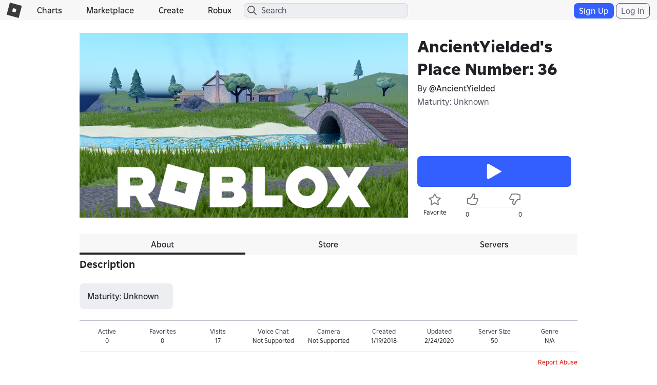

--- FILE ---
content_type: text/html; charset=utf-8
request_url: https://www.roblox.com/games/votingservice/1342121768
body_size: 320
content:

    <li id="voting-section"
        class="voting-panel body"
        data-target-id="1342121768"
        data-total-up-votes="0"
        data-total-down-votes="0"
        data-vote-modal=""
        data-user-authenticated="false"
        data-vote-url="https://apis.roblox.com/voting-api/vote/asset/1342121768?vote="
        data-register-url=""
        data-account-page-url="">
        <div class="spinner spinner-sm loading"></div>
            <div class="vote-summary">
                <div class="voting-details">
                    <div class="users-vote ">

                        <div class="upvote">
                            <span class="icon-like "></span>
                        </div>

                        <div class="vote-details">
                            <div class="vote-container">
                                <div class="vote-background"></div>
                                <div class="vote-percentage"></div>
                                <div class="vote-mask">
                                    <div class="segment seg-1"></div>
                                    <div class="segment seg-2"></div>
                                    <div class="segment seg-3"></div>
                                    <div class="segment seg-4"></div>
                                </div>
                            </div>

                            <div class="vote-numbers">
                                <div class="count-left">
                                    <span id="vote-up-text" title="0" class="vote-text">0</span>
                                </div>
                                <div class="count-right">
                                    <span id="vote-down-text" title="0" class="vote-text">0</span>

                                    </div>
                            </div>
                        </div>

                        <div class="downvote">
                            <span class="icon-dislike "></span>
                        </div>

                    </div>
                </div>

            </div>
    </li>


--- FILE ---
content_type: application/javascript
request_url: https://js.rbxcdn.com/63dacb1fad541c7c50a937cbab11cd0858b78187acc6c0af105381aa406e7147.js
body_size: 996
content:
var Roblox = Roblox || {};
Roblox.LangDynamic = Roblox.LangDynamic || {};
Roblox.LangDynamic["Authentication.AccountSwitch"] = {"Action.SwitchAccount":"Switch Accounts","Heading.SwitchAccount":"Switch Accounts","Action.AddAccount":"Add Account","Label.AddAccountWithoutLoggingOut":"You can add a new account without logging out.","Action.LogoutAllAccounts":"Log Out of All Accounts","Label.AddOrSwitchAccount":"You can switch to another account or add a new account without logging out.","Action.Switch":"Switch","Description.AccountLimit":"To add another account, you’ll first need to log out of one.","Label.AccountLimitReached":"You’ve added 5 accounts. To add another account, you’ll first need to log out of one.","Heading.AccountLimitReached":"Account Limit Reached","Action.BackToHomePage":"Back to Homepage","Action.LogMeOut":"Log Me Out","Action.Add":"Add","Description.LogoutAllBody":"To protect your account security, you will be logged out of all the accounts. You may log back in at any time.","Action.ContinueToLogOut":"Continue to Log Out","Action.StayLoggedIn":"Stay Logged In","Header.LogoutAllAccounts":"Log Out of All Accounts","Heading.LogoutSuccessful":"Logout Successful","Label.LoggedOutAddOrSwitchAccount":"Switch to another account, or add a new account.","Heading.YouHaveLoggedOut":"You've Logged Out","Label.ChooseAccountToUse":"Choose a new account to use","Heading.AddAccount":"Add Account","Description.AccountSwitchingNotWorking":"Account switching is not working. Try again later","Header.AccountSwitchingUnavailable":"Account switching unavailable","Description.InvalidAccountSwitch":"This account cannot be switched to. Try log in directly.","Description.LogoutConfirmation":"You’ll need to log out of your other Roblox accounts on this device before adding a new account","Action.Logout":"Log Out","Description.ParentLogoutConfirmation":"You’ll need to log out of your other Roblox accounts on this device before adding a new account with parent privileges","Action.UseExistingAccount":"Use Existing Account","Action.CreateNewAccount":"Create New Account","Description.ParentLogoutConfirmation.2":"Please log out of all other Roblox accounts on this device before adding a new account with parent privileges","Header.CantSwitchAccounts":"Can't Switch Accounts","Description.PleaseTryAgainLater":"Please try again later","Description.TryLoggingInDirectly":"Try logging in to {username} directly","Label.AccountLimitReached.2":"To add an account, log out of one first.","Description.TryLoggingInDirectly.2":"Try logging in directly","Heading.SwitchAccountSingular":"Switch Account","Action.AddAnAccount":"Add an account","Action.SignInToExistingAccount":"Sign in to existing account","Header.SwitchAccountSentenceCase":"Switch accounts","Description.AccountLimit.2":"You’ve reached your account limit. To add a new one, remove an account first.","Action.RemoveAllAccounts":"Remove all accounts?","Description.RemoveAllAccounts":"Once you sign out, all accounts will be removed from this device.","Action.Continue":"Continue","Header.SignOutOtherAccounts":"Sign out of other accounts?","Description.ContinueSignOutOthers":"Continuing as {username} will sign you out of your other accounts.","Header.CantSwitchAccountsSentenceCase":"Can't switch accounts","Header.ChooseAnAccount":"Choose an account","Label.Website":"Website","Label.App":"App","Header.TooManyAccounts":"Too many accounts","Action.ContinueAs":"Continue as {username}","Description.ContinuingAsAccount":"Continuing as {username} will add it to the account switcher. You can switch anytime.","Description.AlwaysContinueAs":"Always continue with the selected account and add it to the account switcher.","Description.ContinuingWith":"Continuing with {username} will sign you out of all other accounts.","Description.HaveUpToAccountLimit":"You can have up to {limit} accounts. Remove one to make space for the selected account."};
window.Roblox && window.Roblox.BundleDetector && window.Roblox.BundleDetector.bundleDetected("DynamicLocalizationResourceScript_Authentication.AccountSwitch");
